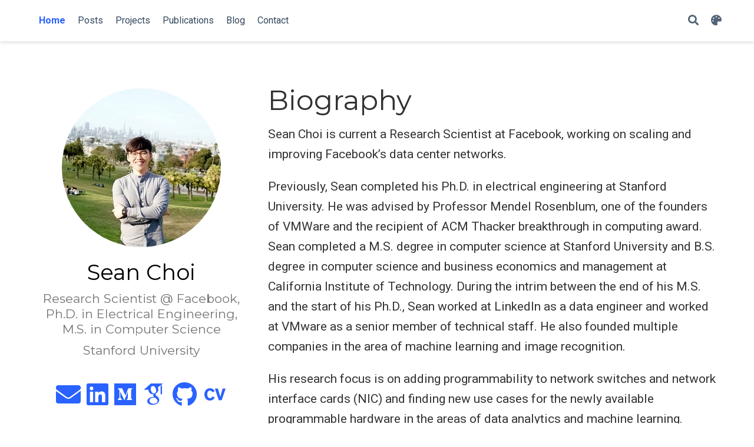

--- FILE ---
content_type: text/html; charset=utf-8
request_url: https://www.seanschoi.com/
body_size: 8767
content:
<!DOCTYPE html><html lang="en-us" >

<head>

  <meta charset="utf-8">
  <meta name="viewport" content="width=device-width, initial-scale=1">
  <meta http-equiv="X-UA-Compatible" content="IE=edge">
  <meta name="generator" content="Source Themes Academic 4.8.0">

  

  
  

  
  
  
  
  
    
    
    
  
  

  <meta name="author" content="Sean Choi">

  
  
  
    
  
  <meta name="description" content="Research Scientist @ Facebook, Ph.D. in Electrical Engineering, M.S. in Computer Science">

  
  <link rel="alternate" hreflang="en-us" href="https://seanschoi.com/">

  







  



  
  
  
  <meta name="theme-color" content="#2962ff">
  

  
  

  
  
  
  
    
    
      <link rel="stylesheet" href="https://cdnjs.cloudflare.com/ajax/libs/academicons/1.8.6/css/academicons.min.css" integrity="sha256-uFVgMKfistnJAfoCUQigIl+JfUaP47GrRKjf6CTPVmw=" crossorigin="anonymous">
    
    <link rel="stylesheet" href="https://cdnjs.cloudflare.com/ajax/libs/font-awesome/5.14.0/css/all.min.css" integrity="sha256-FMvZuGapsJLjouA6k7Eo2lusoAX9i0ShlWFG6qt7SLc=" crossorigin="anonymous">
    <link rel="stylesheet" href="https://cdnjs.cloudflare.com/ajax/libs/fancybox/3.5.7/jquery.fancybox.min.css" integrity="sha256-Vzbj7sDDS/woiFS3uNKo8eIuni59rjyNGtXfstRzStA=" crossorigin="anonymous">

    
    
    
      
    
    
      
      
        
          <link rel="stylesheet" href="https://cdnjs.cloudflare.com/ajax/libs/highlight.js/10.1.2/styles/github.min.css" crossorigin="anonymous" title="hl-light">
          <link rel="stylesheet" href="https://cdnjs.cloudflare.com/ajax/libs/highlight.js/10.1.2/styles/dracula.min.css" crossorigin="anonymous" title="hl-dark" disabled>
        
      
    

    

    

    
    
      

      
      

      
    
      

      
      

      
    
      

      
      

      
    
      

      
      

      
    
      

      
      

      
    
      

      
      

      
    
      

      
      

      
    
      

      
      

      
    
      

      
      

      
    
      

      
      

      
    
      

      
      

      
    
      

      
      

      
        <script src="https://cdnjs.cloudflare.com/ajax/libs/lazysizes/5.1.2/lazysizes.min.js" integrity="sha256-Md1qLToewPeKjfAHU1zyPwOutccPAm5tahnaw7Osw0A=" crossorigin="anonymous" async></script>
      
    
      

      
      

      
    
      

      
      

      
    
      

      
      
        
      

      
    
      

      
      

      
    
      

      
      

      
    

  

  
  
  
    
      
      
      <link rel="stylesheet" href="https://fonts.googleapis.com/css?family=Montserrat:400,700%7CRoboto:400,400italic,700%7CRoboto+Mono&display=swap">
    
  

  
  
  
  
  <link rel="stylesheet" href="/css/academic.css">

  





<script async src="https://www.googletagmanager.com/gtag/js?id=UA-36420848-3"></script>
<script>
  window.dataLayer = window.dataLayer || [];

  function gtag() {
      dataLayer.push(arguments);
  }

  function trackOutboundLink(url, target) {
    gtag('event', 'click', {
         'event_category': 'outbound',
         'event_label': url,
         'transport_type': 'beacon',
         'event_callback': function () {
           if (target !== '_blank') {
             document.location = url;
           }
         }
    });
    console.debug("Outbound link clicked: " + url);
  }

  function onClickCallback(event) {
    if ((event.target.tagName !== 'A') || (event.target.host === window.location.host)) {
      return;
    }
    trackOutboundLink(event.target, event.target.getAttribute('target'));  
  }

  gtag('js', new Date());
  gtag('config', 'UA-36420848-3', {});

  
  document.addEventListener('click', onClickCallback, false);
</script>


  


  
  
  <script src="https://identity.netlify.com/v1/netlify-identity-widget.js"></script>
  

  
  <link rel="alternate" href="/index.xml" type="application/rss+xml" title="Homepage of Sean Choi">
  

  <link rel="manifest" href="/index.webmanifest">
  <link rel="icon" type="image/png" href="/images/icon_hu7aa7de7546e1ac064cd3103144487067_33034_32x32_fill_lanczos_center_2.png">
  <link rel="apple-touch-icon" type="image/png" href="/images/icon_hu7aa7de7546e1ac064cd3103144487067_33034_192x192_fill_lanczos_center_2.png">

  <link rel="canonical" href="https://seanschoi.com/">

  
  
  
  
  
  
  
    
    
  
  
  <meta property="twitter:card" content="summary">
  
  <meta property="og:site_name" content="Homepage of Sean Choi">
  <meta property="og:url" content="https://seanschoi.com/">
  <meta property="og:title" content="Homepage of Sean Choi">
  <meta property="og:description" content="Research Scientist @ Facebook, Ph.D. in Electrical Engineering, M.S. in Computer Science"><meta property="og:image" content="https://seanschoi.com/images/icon_hu7aa7de7546e1ac064cd3103144487067_33034_512x512_fill_lanczos_center_2.png">
  <meta property="twitter:image" content="https://seanschoi.com/images/icon_hu7aa7de7546e1ac064cd3103144487067_33034_512x512_fill_lanczos_center_2.png"><meta property="og:locale" content="en-us">
  
    <meta property="og:updated_time" content="2019-07-27T19:04:30-04:00">
  

  

<script type="application/ld+json">
{
  "@context": "https://schema.org",
  "@type": "WebSite",
  "potentialAction": {
    "@type": "SearchAction",
    "target": "https://seanschoi.com/?q={search_term_string}",
    "query-input": "required name=search_term_string"
  },
  "url": "https://seanschoi.com/"
}
</script>


  


  


  





  <title>Homepage of Sean Choi</title>

</head>


<body id="top" data-spy="scroll" data-offset="70" data-target="#navbar-main" class=" ">

  
  
  
    <script>window.staDarkLightChooser = true;</script>
  
  
    <script>const isSiteThemeDark = false;</script>
  
  
  <script src="/js/load-theme.js"></script>

  <aside class="search-results" id="search">
  <div class="container">
    <section class="search-header">

      <div class="row no-gutters justify-content-between mb-3">
        <div class="col-6">
          <h1>Search</h1>
        </div>
        <div class="col-6 col-search-close">
          <a class="js-search" href="#"><i class="fas fa-times-circle text-muted" aria-hidden="true"></i></a>
        </div>
      </div>

      <div id="search-box">
        
        <input name="q" id="search-query" placeholder="Search..." autocapitalize="off"
        autocomplete="off" autocorrect="off" spellcheck="false" type="search" class="form-control">
        
      </div>

    </section>
    <section class="section-search-results">

      <div id="search-hits">
        
      </div>

    </section>
  </div>
</aside>


  












<nav class="navbar navbar-expand-lg navbar-light compensate-for-scrollbar" id="navbar-main">
  <div class="container">

    

    
    <button type="button" class="navbar-toggler" data-toggle="collapse"
            data-target="#navbar-content" aria-controls="navbar" aria-expanded="false" aria-label="Toggle navigation">
    <span><i class="fas fa-bars"></i></span>
    </button>
    

    

    
    
    <div class="navbar-collapse main-menu-item collapse justify-content-start" id="navbar-content">

      
      <ul class="navbar-nav d-md-inline-flex">
        

        

        
        
        
          
        

        

        
        
        
        

        
          
            
            
          
          
            
            
            
              
            
            
          
        

        <li class="nav-item">
          <a class="nav-link " href="/#about" data-target="#about"><span>Home</span></a>
        </li>

        
        

        

        
        
        
          
        

        

        
        
        
        

        
          
            
            
          
          
            
            
            
              
            
            
          
        

        <li class="nav-item">
          <a class="nav-link " href="/#posts" data-target="#posts"><span>Posts</span></a>
        </li>

        
        

        

        
        
        
          
        

        

        
        
        
        

        
          
            
            
          
          
            
            
            
              
            
            
          
        

        <li class="nav-item">
          <a class="nav-link " href="/#projects" data-target="#projects"><span>Projects</span></a>
        </li>

        
        

        

        
        
        
          
        

        

        
        
        
        

        
          
            
            
          
          
            
            
            
              
            
            
          
        

        <li class="nav-item">
          <a class="nav-link " href="/#publications" data-target="#publications"><span>Publications</span></a>
        </li>

        
        

        

        
        
        
          
            
          
        

        

        
        
        
        

        
          
            
            
          
          
        

        <li class="nav-item">
          <a class="nav-link " href="https://medium.com/@seanschoi" target="_blank" rel="noopener"><span>Blog</span></a>
        </li>

        
        

        

        
        
        
          
        

        

        
        
        
        

        
          
            
            
          
          
            
            
            
              
            
            
          
        

        <li class="nav-item">
          <a class="nav-link " href="/#contact" data-target="#contact"><span>Contact</span></a>
        </li>

        
        

      

        
      </ul>
    </div>

    <ul class="nav-icons navbar-nav flex-row ml-auto d-flex pl-md-2">
      
      <li class="nav-item">
        <a class="nav-link js-search" href="#" aria-label="Search"><i class="fas fa-search" aria-hidden="true"></i></a>
      </li>
      

      
      <li class="nav-item dropdown theme-dropdown">
        <a href="#" class="nav-link js-theme-selector" data-toggle="dropdown" aria-haspopup="true">
          <i class="fas fa-palette" aria-hidden="true"></i>
        </a>
        <div class="dropdown-menu">
          <a href="#" class="dropdown-item js-set-theme-light">
            <span>Light</span>
          </a>
          <a href="#" class="dropdown-item js-set-theme-dark">
            <span>Dark</span>
          </a>
          <a href="#" class="dropdown-item js-set-theme-auto">
            <span>Automatic</span>
          </a>
        </div>
      </li>
      

      

    </ul>

  </div>
</nav>



  











  
<span class="js-widget-page d-none"></span>





  
  
  
  




  
  
  

  

  

  

  

  
  

  

  
  

  
  
  

  
  
  
  
  

  
  

  

  <section id="about" class="home-section wg-about   "  >
    <div class="container">
      




  










<div class="row">
  <div class="col-12 col-lg-4">
    <div id="profile">

      
      
      <img class="avatar avatar-circle" src="/author/sean-choi/avatar_hu65cad1430e112cf5bd10fc93948ed5e4_260940_270x270_fill_q90_lanczos_center.jpg" alt="Sean Choi">
      

      <div class="portrait-title">
        <h2>Sean Choi</h2>
        <h3>Research Scientist @ Facebook, Ph.D. in Electrical Engineering, M.S. in Computer Science</h3>

        
        <h3>
          
          <span>Stanford University</span>
          
        </h3>
        
      </div>

      <ul class="network-icon" aria-hidden="true">
        
        
        
        
          
        
        
        
        
        
        <li>
          <a href="mailto:yo2seol@cs.stanford.edu" >
            <i class="fas fa-envelope big-icon"></i>
          </a>
        </li>
        
        
        
        
          
        
        
        
        
        
          
        
        <li>
          <a href="https://www.linkedin.com/in/seanschoi/" target="_blank" rel="noopener">
            <i class="fab fa-linkedin big-icon"></i>
          </a>
        </li>
        
        
        
        
          
        
        
        
        
        
          
        
        <li>
          <a href="https://medium.com/@seanschoi" target="_blank" rel="noopener">
            <i class="fab fa-medium big-icon"></i>
          </a>
        </li>
        
        
        
        
        
        
        
        
          
        
        <li>
          <a href="https://scholar.google.com/citations?user=_N-bcZgAAAAJ" target="_blank" rel="noopener">
            <i class="ai ai-google-scholar big-icon"></i>
          </a>
        </li>
        
        
        
        
          
        
        
        
        
        
          
        
        <li>
          <a href="https://github.com/yo2seol/" target="_blank" rel="noopener">
            <i class="fab fa-github big-icon"></i>
          </a>
        </li>
        
        
        
        
        
        
        
        
          
        
        <li>
          <a href="/files/cv.pdf" >
            <i class="ai ai-cv big-icon"></i>
          </a>
        </li>
        
      </ul>

    </div>
  </div>
  <div class="col-12 col-lg-8">

    
    <h1>Biography</h1>

    <p>Sean Choi is current a Research Scientist at Facebook, working on scaling and improving Facebook&rsquo;s data center networks.</p>
<p>Previously, Sean completed his Ph.D. in electrical engineering at Stanford University. He was advised by Professor Mendel Rosenblum, one of the founders of VMWare and the recipient of ACM Thacker breakthrough in computing award. Sean completed a M.S. degree in computer science at Stanford University and B.S. degree in computer science and business economics and management at California Institute of Technology. During the intrim between the end of his M.S. and the start of his Ph.D., Sean worked at LinkedIn as a data engineer and worked at VMware as a senior member of technical staff. He also founded multiple companies in the area of machine learning and image recognition.</p>
<p>His research focus is on adding programmability to network switches and network interface cards (NIC) and finding new use cases for the newly available programmable hardware in the areas of data analytics and machine learning.</p>


    <div class="row">

      
      <div class="col-md-5">
        <h3>Interests</h3>
        <ul class="ul-interests">
          
          <li>Data Center Network</li>
          
          <li>Cloud Infrastructure</li>
          
          <li>Cloud Services</li>
          
          <li>Serverless Compute</li>
          
          <li>SmartNICs</li>
          
          <li>Programmable Network</li>
          
        </ul>
      </div>
      

      
      <div class="col-md-7">
        <h3>Education</h3>
        <ul class="ul-edu fa-ul">
          
          <li>
            <i class="fa-li fas fa-graduation-cap"></i>
            <div class="description">
              <p class="course">Ph.D. in Electrical Engineering, 2019</p>
              <p class="institution">Stanford University</p>
            </div>
          </li>
          
          <li>
            <i class="fa-li fas fa-graduation-cap"></i>
            <div class="description">
              <p class="course">M.S. in Computer Science, 2013</p>
              <p class="institution">Stanford University</p>
            </div>
          </li>
          
          <li>
            <i class="fa-li fas fa-graduation-cap"></i>
            <div class="description">
              <p class="course">Dual B.S. in Computer Science &amp; Business Economics and Management, 2011</p>
              <p class="institution">California Institute of Technology</p>
            </div>
          </li>
          
        </ul>
      </div>
      

    </div>
  </div>
</div>

    </div>
  </section>

  
  
  

  

  

  

  

  
  

  

  
  

  
  
  

  
  
  
  
  

  
  

  

  <section id="projects" class="home-section wg-portfolio   "  >
    <div class="container">
      










<div class="row">
  <div class="col-12 col-lg-4 section-heading">

    <h1>Projects</h1>
    

  </div>
  <div class="col-12 col-lg-8">



    

    

      

      
      
      
      
        
      

      <span class="d-none default-project-filter">*</span>

      
      
      <div class="project-toolbar">
        <div class="project-filters">
          <div class="btn-toolbar">
            <div class="btn-group flex-wrap">
              
                
                
                
                  
                
                <a href="#" data-filter="*" class="btn btn-primary btn-lg active">All</a>
              
                
                
                
                <a href="#" data-filter=".js-id-Cloud-Services" class="btn btn-primary btn-lg">Cloud Services</a>
              
                
                
                
                <a href="#" data-filter=".js-id-Network-Software" class="btn btn-primary btn-lg">Network Software</a>
              
                
                
                
                <a href="#" data-filter=".js-id-Programmable-Network" class="btn btn-primary btn-lg">Programmable Network</a>
              
            </div>
          </div>
        </div>
      </div>
      
    

    <div class="isotope projects-container js-layout-masonry ">
      

        
        
        
          
          
        

        
          








  





<div class="project-card project-item isotope-item ">
  <div class="card">
    
    <div class="card-text">
      <h4><a href="https://p4.org" target="_blank" rel="noopener">P4</a></h4>
      
      <div class="article-style">
        <p>A language for programming protocol-independent packet processors</p>
      </div>
      
    </div>
  </div>
</div>

        

      

        
        
        

        
          








  





<div class="project-card project-item isotope-item js-id-Programmable-Network">
  <div class="card">
    
    <div class="card-text">
      <h4><a href="/project/pisces/" >PISCES</a></h4>
      
      <div class="article-style">
        <p>Programmable Open vSwitch</p>
      </div>
      
    </div>
  </div>
</div>

        

      

        
        
        
          
          
        

        
          








  





<div class="project-card project-item isotope-item js-id-Programmable-Network">
  <div class="card">
    
    <div class="card-text">
      <h4><a href="https://wiki.fd.io/view/P4vpp" target="_blank" rel="noopener">PVPP</a></h4>
      
      <div class="article-style">
        <p>Programmable VPP Software Switch</p>
      </div>
      
    </div>
  </div>
</div>

        

      

        
        
        
          
          
        

        
          








  





<div class="project-card project-item isotope-item js-id-Cloud-Services">
  <div class="card">
    
    <div class="card-text">
      <h4><a href="https://github.com/Lambda-NIC" target="_blank" rel="noopener">λ-NIC</a></h4>
      
      <div class="article-style">
        <p>Serverless Function on SmartNICs</p>
      </div>
      
    </div>
  </div>
</div>

        

      

        
        
        
          
          
        

        
          








  





<div class="project-card project-item isotope-item js-id-Network-Software">
  <div class="card">
    
    <div class="card-text">
      <h4><a href="https://github.com/facebook/fboss/tree/master/fboss" target="_blank" rel="noopener">FBOSS</a></h4>
      
      <div class="article-style">
        <p>A Scalable Switch Softwre</p>
      </div>
      
    </div>
  </div>
</div>

        

      
    </div>

  </div>
</div>

    </div>
  </section>

  
  
  

  

  

  

  

  
  

  

  
  

  
  
  

  
  
  
  
  

  
  

  

  <section id="publications" class="home-section wg-pages   "  >
    <div class="container">
      








  
























  





  




<div class="row ">
  
    
      <div class="col-12 col-lg-4 section-heading">
        <h1>Recent Publications</h1>
        
      </div>
    
  
  <div class="col-12 col-lg-8">

    

    
      
        








  
  






<div class="media stream-item">
  <div class="media-body">

    <h3 class="article-title mb-0 mt-0">
      <a href="/publication/choi-dissertation-2019/" >Application acceleration with scalable programmable data center networks</a>
    </h3>

    

    <div class="stream-meta article-metadata">

      

      
      <div>
        

  
  <span >Sean Choi</span>
      </div>
      
    </div>

    
    <div class="btn-links">
      








  
    
  



<a class="btn btn-outline-primary my-1 mr-1 btn-sm" href="https://purl.stanford.edu/kh018pb5457" target="_blank" rel="noopener">
  PDF
</a>



<button type="button" class="btn btn-outline-primary my-1 mr-1 btn-sm js-cite-modal"
        data-filename="/publication/choi-dissertation-2019/cite.bib">
  Cite
</button>















    </div>
    

  </div>
  <div class="ml-3">
    
    
  </div>
</div>

      
    
      
        








  
  






<div class="media stream-item">
  <div class="media-body">

    <h3 class="article-title mb-0 mt-0">
      <a href="/publication/choi-2019-tsr-3343180-3343181/" >Toward Scalable Replication Systems with Predictable Tails Using Programmable Data Planes</a>
    </h3>

    

    <div class="stream-meta article-metadata">

      

      
      <div>
        

  
  <span >Sean Choi</span>, <span >Seo Jin Park</span>, <span >Muhammad Shahbaz</span>, <span >Balaji Prabhakar</span>, <span >Mendel Rosenblum</span>
      </div>
      
    </div>

    
    <div class="btn-links">
      








  
    
  



<a class="btn btn-outline-primary my-1 mr-1 btn-sm" href="http://doi.acm.org/10.1145/3343180.3343181" target="_blank" rel="noopener">
  PDF
</a>



<button type="button" class="btn btn-outline-primary my-1 mr-1 btn-sm js-cite-modal"
        data-filename="/publication/choi-2019-tsr-3343180-3343181/cite.bib">
  Cite
</button>













<a class="btn btn-outline-primary my-1 mr-1 btn-sm" href="https://doi.org/10.1145/3343180.3343181" target="_blank" rel="noopener">
  DOI
</a>



    </div>
    

  </div>
  <div class="ml-3">
    
    
  </div>
</div>

      
    
      
        








  
  






<div class="media stream-item">
  <div class="media-body">

    <h3 class="article-title mb-0 mt-0">
      <a href="/publication/choi-2018-fbs-3230543-3230546/" >FBOSS: Building Switch Software at Scale</a>
    </h3>

    

    <div class="stream-meta article-metadata">

      

      
      <div>
        

  
  <span >Sean Choi</span>, <span >Boris Burkov</span>, <span >Alex Eckert</span>, <span >Tian Fang</span>, <span >Saman Kazemkhani</span>, <span >Rob Sherwood</span>, <span >Ying Zhang</span>, <span >Hongyi Zeng</span>
      </div>
      
    </div>

    
    <div class="btn-links">
      








  
    
  



<a class="btn btn-outline-primary my-1 mr-1 btn-sm" href="http://doi.acm.org/10.1145/3230543.3230546" target="_blank" rel="noopener">
  PDF
</a>



<button type="button" class="btn btn-outline-primary my-1 mr-1 btn-sm js-cite-modal"
        data-filename="/publication/choi-2018-fbs-3230543-3230546/cite.bib">
  Cite
</button>













<a class="btn btn-outline-primary my-1 mr-1 btn-sm" href="https://doi.org/10.1145/3230543.3230546" target="_blank" rel="noopener">
  DOI
</a>



    </div>
    

  </div>
  <div class="ml-3">
    
    
  </div>
</div>

      
    

    
    
    

      
      
        
      

      

      <div class="see-all">
        <a href="/publication/">
          See all publications
          <i class="fas fa-angle-right"></i>
        </a>
      </div>
    

  </div>
</div>

    </div>
  </section>

  
  
  

  

  

  

  

  
  

  

  
  

  
  
  

  
  
  
  
  

  
  

  

  <section id="talks" class="home-section wg-pages   "  >
    <div class="container">
      








  
























  





  




<div class="row ">
  
    
      <div class="col-12 col-lg-4 section-heading">
        <h1>Recent Talks</h1>
        
      </div>
    
  
  <div class="col-12 col-lg-8">

    

    
      
        








  
  





  


<div class="media stream-item">
  <div class="media-body">

    <h3 class="article-title mb-0 mt-0">
      <a href="/talk/defense/" >Ph.D. Dissertation Defense</a>
    </h3>

    
    <a href="/talk/defense/" class="summary-link">
      <div class="article-style">
        Programmable network architectures, a set of network devices that can be programmed using a domain-specific language, allowed …
      </div>
    </a>
    

    <div class="stream-meta article-metadata">

      
      <div>
        <span>
          Jun 17, 2019 9:30 AM &mdash; 11:15 AM
        </span>
        
        <span class="middot-divider"></span>
        <span>Stanford, CA, USA</span>
        
      </div>
      

      
      <div>
        

  
  <span >Sean Choi</span>
      </div>
      
    </div>

    
    <div class="btn-links">
      








  



















    </div>
    

  </div>
  <div class="ml-3">
    
    
  </div>
</div>

      
    
      
        








  
  






<div class="media stream-item">
  <div class="media-body">

    <h3 class="article-title mb-0 mt-0">
      <a href="/talk/reflex_platform_lab/" >Programmable Data Planes and &#39;Reflex Control&#39;</a>
    </h3>

    

    <div class="stream-meta article-metadata">

      
      <div>
        <span>
          Feb 7, 2019 &mdash;
        </span>
        
        <span class="middot-divider"></span>
        <span>Stanford, CA, USA</span>
        
      </div>
      

      
    </div>

    
    <div class="btn-links">
      








  



















    </div>
    

  </div>
  <div class="ml-3">
    
    
  </div>
</div>

      
    
      
        








  
  





  


<div class="media stream-item">
  <div class="media-body">

    <h3 class="article-title mb-0 mt-0">
      <a href="/talk/fboss/" >FBOSS: Building Switch Software at Scale</a>
    </h3>

    
    <a href="/talk/fboss/" class="summary-link">
      <div class="article-style">
        The conventional software running on network devices, such as switches and routers, is typically vendor-supplied, proprietary and …
      </div>
    </a>
    

    <div class="stream-meta article-metadata">

      
      <div>
        <span>
          Aug 23, 2018 2:14 PM &mdash; 2:14 PM
        </span>
        
        <span class="middot-divider"></span>
        <span>Budapest, Hungary</span>
        
      </div>
      

      
      <div>
        

  
  <span >Sean Choi</span>, <span >Boris Burkov</span>, <span >Alex Eckert</span>, <span >Tian Fang</span>, <span >Saman Kazemkhani</span>, <span >Rob Sherwood</span>, <span >Ying Zhang</span>, <span >Hongyi Zang</span>
      </div>
      
    </div>

    
    <div class="btn-links">
      








  



















    </div>
    

  </div>
  <div class="ml-3">
    
    
  </div>
</div>

      
    

    
    
    

      
      
        
      

      

      <div class="see-all">
        <a href="/talk/">
          See all talks
          <i class="fas fa-angle-right"></i>
        </a>
      </div>
    

  </div>
</div>

    </div>
  </section>

  
  
  

  

  

  

  

  
  

  

  
  

  
  
  

  
  
  
  
  

  
  

  

  <section id="posts" class="home-section wg-portfolio   "  >
    <div class="container">
      










<div class="row">
  <div class="col-12 col-lg-4 section-heading">

    <h1>Blog Posts</h1>
    

  </div>
  <div class="col-12 col-lg-8">



    

    

      

      
      
      
      
        
      

      <span class="d-none default-project-filter">*</span>

      
      
      <div class="project-toolbar">
        <div class="project-filters">
          <div class="btn-toolbar">
            <div class="btn-group flex-wrap">
              
                
                
                
                  
                
                <a href="#" data-filter="*" class="btn btn-primary btn-lg active">All</a>
              
                
                
                
                <a href="#" data-filter=".js-id-Teaching" class="btn btn-primary btn-lg">Teaching</a>
              
                
                
                
                <a href="#" data-filter=".js-id-Guide" class="btn btn-primary btn-lg">Guide</a>
              
                
                
                
                <a href="#" data-filter=".js-id-Publication-Review" class="btn btn-primary btn-lg">Publication Review</a>
              
            </div>
          </div>
        </div>
      </div>
      
    

    <div class="isotope projects-container js-layout-masonry ">
      

        
        
        
          
          
        

        
          












<div class="project-card project-item isotope-item js-id-Publication-Review">
  <div class="card">
    
    <div class="card-text">
      <h4><a href="https://medium.com/computer-science-literature-review/incentivizing-censorship-measurements-via-circumvention-sigcomm-2018-fe34e65e43f4" target="_blank" rel="noopener">Incentivizing Censorship Measurements via Circumvention [SIGCOMM 2018]</a></h4>
      
    </div>
  </div>
</div>

        

      

        
        
        
          
          
        

        
          












<div class="project-card project-item isotope-item js-id-Publication-Review">
  <div class="card">
    
    <div class="card-text">
      <h4><a href="https://medium.com/computer-science-literature-review/nanolog-a-nanosecond-scale-logging-system-atc-2018-ec000a602895" target="_blank" rel="noopener">NanoLog: A Nanosecond Scale Logging System [ATC 2018]</a></h4>
      
    </div>
  </div>
</div>

        

      

        
        
        
          
          
        

        
          












<div class="project-card project-item isotope-item js-id-Publication-Review">
  <div class="card">
    
    <div class="card-text">
      <h4><a href="https://medium.com/computer-science-literature-review/hyperloop-nic-offloading-for-faster-transactions-in-storage-systems-sigcomm-2018-c8f0673b5889" target="_blank" rel="noopener">HyperLoop: NIC-Offloading for Faster Transactions in Storage Systems [SIGCOMM 2018]</a></h4>
      
    </div>
  </div>
</div>

        

      

        
        
        
          
          
        

        
          












<div class="project-card project-item isotope-item js-id-Publication-Review">
  <div class="card">
    
    <div class="card-text">
      <h4><a href="https://medium.com/computer-science-literature-review/mute-bringing-iot-to-noise-cancellation-sigcomm-2018-4a602638b40c" target="_blank" rel="noopener">MUTE: Bringing IoT to Noise Cancellation [SIGCOMM 2018]</a></h4>
      
    </div>
  </div>
</div>

        

      

        
        
        
          
          
        

        
          












<div class="project-card project-item isotope-item js-id-Guide">
  <div class="card">
    
    <div class="card-text">
      <h4><a href="https://medium.com/@seanschoi/what-is-metamask-really-what-is-it-7bc1bf48c75" target="_blank" rel="noopener">What is MetaMask? Really… What is it?</a></h4>
      
    </div>
  </div>
</div>

        

      

        
        
        
          
          
        

        
          












<div class="project-card project-item isotope-item js-id-Guide">
  <div class="card">
    
    <div class="card-text">
      <h4><a href="https://medium.com/free-code-camp/beginners-guide-to-raspberry-pi-6e55080fdaaf" target="_blank" rel="noopener">A Beginner’s Introduction to Raspberry Pi</a></h4>
      
    </div>
  </div>
</div>

        

      

        
        
        
          
          
        

        
          












<div class="project-card project-item isotope-item js-id-Publication-Review">
  <div class="card">
    
    <div class="card-text">
      <h4><a href="https://medium.com/computer-science-literature-review/purposes-of-computer-science-literature-review-48e97814edb6" target="_blank" rel="noopener">The Purposes of Starting Computer Science Literature Review on Medium</a></h4>
      
    </div>
  </div>
</div>

        

      

        
        
        
          
          
        

        
          












<div class="project-card project-item isotope-item js-id-Teaching">
  <div class="card">
    
    <div class="card-text">
      <h4><a href="https://medium.com/free-code-camp/how-i-launched-an-ios-app-with-a-teenager-926b5a65a991" target="_blank" rel="noopener">How to help a Teenager launch an iOS App</a></h4>
      
    </div>
  </div>
</div>

        

      

        
        
        
          
          
        

        
          












<div class="project-card project-item isotope-item js-id-Teaching">
  <div class="card">
    
    <div class="card-text">
      <h4><a href="https://medium.com/free-code-camp/what-you-can-learn-from-a-30-year-olds-first-coding-interview-abaecd042b0b" target="_blank" rel="noopener">What you can learn from a 30-year-old’s first coding interview</a></h4>
      
    </div>
  </div>
</div>

        

      

        
        
        
          
          
        

        
          












<div class="project-card project-item isotope-item js-id-Teaching">
  <div class="card">
    
    <div class="card-text">
      <h4><a href="https://medium.com/free-code-camp/how-to-teach-programming-to-teenagers-2ecd43846f0d" target="_blank" rel="noopener">How to Teach Programming to Teenagers</a></h4>
      
    </div>
  </div>
</div>

        

      
    </div>

  </div>
</div>

    </div>
  </section>

  
  
  

  

  

  

  

  
  

  

  
  

  
  
  

  
  
  
  
  

  
  

  

  <section id="tags" class="home-section wg-tag-cloud   "  >
    <div class="container">
      










  






<div class="row">
  <div class="col-12 col-lg-4 section-heading">
    <h1>Popular Topics</h1>
    
  </div>
  <div class="col-12 col-lg-8">
    

    

      
      
      
      
      
      

      <div class="tag-cloud">
        
          
          
          
          <a href="/tag/automation/" style="font-size:0.7rem">&#34;automation&#34;</a>
        
          
          
          
          <a href="/tag/biology/" style="font-size:0.7rem">&#34;biology&#34;</a>
        
          
          
          
          <a href="/tag/cloud-computing/" style="font-size:0.7rem">&#34;cloud computing&#34;</a>
        
          
          
          
          <a href="/tag/cloud-experimentation/" style="font-size:0.7rem">&#34;cloud experimentation&#34;</a>
        
          
          
          
          <a href="/tag/cloud-lab/" style="font-size:0.7rem">&#34;cloud lab&#34;</a>
        
          
          
          
          <a href="/tag/compiler-optimizations/" style="font-size:0.7rem">&#34;Compiler Optimizations&#34;</a>
        
          
          
          
          <a href="/tag/data-center-networks/" style="font-size:0.7rem">&#34;data center networks&#34;</a>
        
          
          
          
          <a href="/tag/domain-specific-languages-dsl/" style="font-size:0.7rem">&#34;Domain-Specific Languages (DSL)&#34;</a>
        
          
          
          
          <a href="/tag/education/" style="font-size:0.7rem">&#34;education&#34;</a>
        
          
          
          
          <a href="/tag/facebook/" style="font-size:0.7rem">&#34;Facebook&#34;</a>
        
          
          
          
          <a href="/tag/fboss/" style="font-size:0.7rem">&#34;FBOSS&#34;</a>
        
          
          
          
          <a href="/tag/fd.io/" style="font-size:0.7rem">&#34;FD.io&#34;</a>
        
          
          
          
          <a href="/tag/key-value-stores/" style="font-size:0.7rem">&#34;Key-Value Stores&#34;</a>
        
          
          
          
          <a href="/tag/p4/" style="font-size:1.4970913505950958rem">&#34;P4&#34;</a>
        
          
          
          
          <a href="/tag/software-switch/" style="font-size:1.202908649404904rem">&#34;Software Switch&#34;</a>
        
          
          
          
          <a href="/tag/cloud-services/" style="font-size:0.7rem">Cloud Services</a>
        
          
          
          
          <a href="/tag/guide/" style="font-size:1.202908649404904rem">Guide</a>
        
          
          
          
          <a href="/tag/programmable-network/" style="font-size:1.4970913505950958rem">Programmable Network</a>
        
          
          
          
          <a href="/tag/publication-review/" style="font-size:1.8677177222151053rem">Publication Review</a>
        
          
          
          
          <a href="/tag/teaching/" style="font-size:1.4970913505950958rem">Teaching</a>
        
      </div>
    

  </div>
</div>

    </div>
  </section>

  
  
  

  

  

  

  

  
  

  

  
  

  
  
  

  
  
  
  
  

  
  

  

  <section id="contact" class="home-section wg-contact   "  >
    <div class="container">
      






<div class="row contact-widget ">
  
    
      <div class="col-12 col-lg-4 section-heading">
        <h1>Contact</h1>
        
      </div>
    
  
  <div class="col-12 col-lg-8">
    

    

    <ul class="fa-ul">

      
      <li>
        <i class="fa-li fas fa-envelope fa-2x" aria-hidden="true"></i>
        <span id="person-email"><a href="mailto:yo2seol@cs.stanford.edu">yo2seol@cs.stanford.edu</a></span>
      </li>
      

      
      <li>
        <i class="fa-li fas fa-phone fa-2x" aria-hidden="true"></i>
        <span id="person-telephone"><a href="tel:&#43;1213703-foureightzerothree">&#43;1213703-foureightzerothree</a></span>
      </li>
      

      
      
        
        <li>
          <i class="fa-li fas fa-map-marker fa-2x" aria-hidden="true"></i>
          <span id="person-address">450 Serra Mall, Stanford, CA 94305</span>
        </li>
      

      

      

      

      
      
      
      
      
        
      
      
      
      
      
        
      
      <li>
        <i class="fa-li fab fa-instagram fa-2x" aria-hidden="true"></i>
        <a href="https://www.instagram.com/seanschoi/" target="_blank" rel="noopener">Find me on IG</a>
      </li>
      

    </ul>

    

  </div>
</div>

    </div>
  </section>




      

    
    
    
      <script src="https://cdnjs.cloudflare.com/ajax/libs/jquery/3.5.1/jquery.min.js" integrity="sha256-9/aliU8dGd2tb6OSsuzixeV4y/faTqgFtohetphbbj0=" crossorigin="anonymous"></script>
      <script src="https://cdnjs.cloudflare.com/ajax/libs/jquery.imagesloaded/4.1.4/imagesloaded.pkgd.min.js" integrity="sha256-lqvxZrPLtfffUl2G/e7szqSvPBILGbwmsGE1MKlOi0Q=" crossorigin="anonymous"></script>
      <script src="https://cdnjs.cloudflare.com/ajax/libs/jquery.isotope/3.0.6/isotope.pkgd.min.js" integrity="sha256-CBrpuqrMhXwcLLUd5tvQ4euBHCdh7wGlDfNz8vbu/iI=" crossorigin="anonymous"></script>
      <script src="https://cdnjs.cloudflare.com/ajax/libs/fancybox/3.5.7/jquery.fancybox.min.js" integrity="sha256-yt2kYMy0w8AbtF89WXb2P1rfjcP/HTHLT7097U8Y5b8=" crossorigin="anonymous"></script>
      <script src="https://cdnjs.cloudflare.com/ajax/libs/instant.page/5.1.0/instantpage.min.js" integrity="sha512-1+qUtKoh9XZW7j+6LhRMAyOrgSQKenQ4mluTR+cvxXjP1Z54RxZuzstR/H9kgPXQsVB8IW7DMDFUJpzLjvhGSQ==" crossorigin="anonymous"></script>

      

      
        
        <script src="https://cdnjs.cloudflare.com/ajax/libs/highlight.js/10.1.2/highlight.min.js" integrity="sha512-7t8APmYpzEsZP7CYoA7RfMPV9Bb+PJHa9x2WiUnDXZx3XHveuyWUtvNOexhkierl5flZ3tr92dP1mMS+SGlD+A==" crossorigin="anonymous"></script>
        
        <script src="https://cdnjs.cloudflare.com/ajax/libs/highlight.js/10.1.2/languages/r.min.js"></script>
        
      

    

    
    
      <script async defer src="https://maps.googleapis.com/maps/api/js?key="></script>
      
      <script src="https://cdnjs.cloudflare.com/ajax/libs/gmaps.js/0.4.25/gmaps.min.js" integrity="sha256-7vjlAeb8OaTrCXZkCNun9djzuB2owUsaO72kXaFDBJs=" crossorigin="anonymous"></script>
      
    

    
    
    <script>const code_highlighting = true;</script>
    

    
    
    
    
    
    
    <script>
      const search_config = {"indexURI":"/index.json","minLength":1,"threshold":0.3};
      const i18n = {"no_results":"No results found","placeholder":"Search...","results":"results found"};
      const content_type = {
        'post': "Posts",
        'project': "Projects",
        'publication' : "Publications",
        'talk' : "Talks",
        'slides' : "Slides"
        };
    </script>
    

    
    

    
    
    <script id="search-hit-fuse-template" type="text/x-template">
      <div class="search-hit" id="summary-{{key}}">
      <div class="search-hit-content">
        <div class="search-hit-name">
          <a href="{{relpermalink}}">{{title}}</a>
          <div class="article-metadata search-hit-type">{{type}}</div>
          <p class="search-hit-description">{{snippet}}</p>
        </div>
      </div>
      </div>
    </script>
    

    
    
    <script src="https://cdnjs.cloudflare.com/ajax/libs/fuse.js/3.2.1/fuse.min.js" integrity="sha256-VzgmKYmhsGNNN4Ph1kMW+BjoYJM2jV5i4IlFoeZA9XI=" crossorigin="anonymous"></script>
    <script src="https://cdnjs.cloudflare.com/ajax/libs/mark.js/8.11.1/jquery.mark.min.js" integrity="sha256-4HLtjeVgH0eIB3aZ9mLYF6E8oU5chNdjU6p6rrXpl9U=" crossorigin="anonymous"></script>
    

    
    

    
    
    <script>
      if (window.netlifyIdentity) {
        window.netlifyIdentity.on("init", user => {
          if (!user) {
            window.netlifyIdentity.on("login", () => {
              document.location.href = "/admin/";
            });
          }
        });
      }
    </script>
    

    
    

    
    

    
    
    
    
    
    
    
    
    
      
    
    
    
    
    <script src="/js/academic.min.3b2b658c61ebd725bd5fc606c89fe44c.js"></script>

    






  
  
  <div class="container">
    <footer class="site-footer">
  

  <p class="powered-by">
    
  </p>

  
  






  <p class="powered-by">
    

    
    <span class="float-right" aria-hidden="true">
      <a href="#" class="back-to-top">
        <span class="button_icon">
          <i class="fas fa-chevron-up fa-2x"></i>
        </span>
      </a>
    </span>
    
  </p>
</footer>

  </div>
  

  
<div id="modal" class="modal fade" role="dialog">
  <div class="modal-dialog">
    <div class="modal-content">
      <div class="modal-header">
        <h5 class="modal-title">Cite</h5>
        <button type="button" class="close" data-dismiss="modal" aria-label="Close">
          <span aria-hidden="true">&times;</span>
        </button>
      </div>
      <div class="modal-body">
        <pre><code class="tex hljs"></code></pre>
      </div>
      <div class="modal-footer">
        <a class="btn btn-outline-primary my-1 js-copy-cite" href="#" target="_blank">
          <i class="fas fa-copy"></i> Copy
        </a>
        <a class="btn btn-outline-primary my-1 js-download-cite" href="#" target="_blank">
          <i class="fas fa-download"></i> Download
        </a>
        <div id="modal-error"></div>
      </div>
    </div>
  </div>
</div>

</body>
</html>
